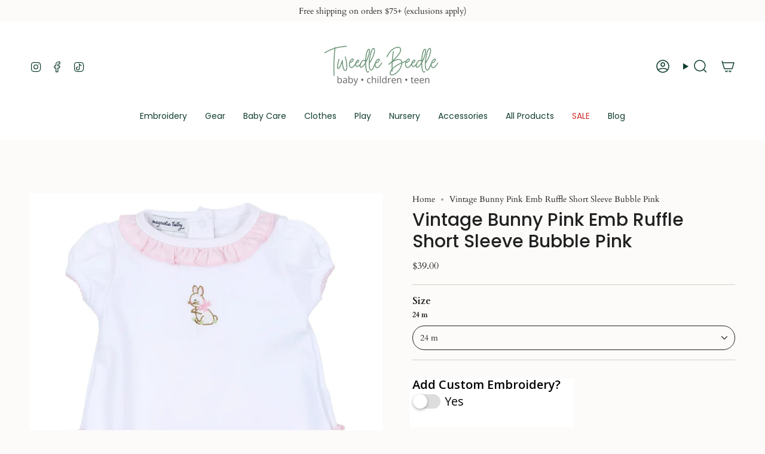

--- FILE ---
content_type: text/html; charset=utf-8
request_url: https://tweedlebeedle.com/variants/47150990393635/?section_id=api-pickup-availability
body_size: 631
content:
<div id="shopify-section-api-pickup-availability" class="shopify-section">
<popup-component>
    <div class="pickup__preview pickup__preview--primary"><svg aria-hidden="true" focusable="false" role="presentation" class="icon icon-cancel" viewBox="0 0 24 24"><path d="M6.758 17.243 12.001 12m5.243-5.243L12 12m0 0L6.758 6.757M12.001 12l5.243 5.243" stroke="currentColor" stroke-linecap="round" stroke-linejoin="round"/></svg><div class="pickup__info"><p class="pickup__info__text">
            Pickup currently unavailable at <strong>Tweedle Beedle MTP</strong>
          </p><button
              id="ShowPickupAvailabilityDrawer"
              class="pickup__button text-link small"
              aria-haspopup="dialog"
              data-popup-open
            >
              Check availability at other stores
            </button></div>
    </div>

    <dialog
      class="drawer"
      aria-modal="true"
      aria-labelledby="PickupAvailabilityHeading"
      data-pickup-drawer
      data-scroll-lock-required
    >
      <form method="dialog">
        <button class="visually-hidden no-js" aria-label="Close"></button>
      </form>

      <div class="drawer__inner" data-scroll-lock-scrollable>
        <div class="drawer__head">
          <h3 class="drawer__heading" id="PickupAvailabilityHeading">Pickup options</h3>

          <button
            type="button"
            class="drawer__close"
            data-popup-close
            autofocus
            aria-label="Close"
          ><svg aria-hidden="true" focusable="false" role="presentation" class="icon icon-cancel" viewBox="0 0 24 24"><path d="M6.758 17.243 12.001 12m5.243-5.243L12 12m0 0L6.758 6.757M12.001 12l5.243 5.243" stroke="currentColor" stroke-linecap="round" stroke-linejoin="round"/></svg></button>
        </div>

        <div class="drawer__body" data-pickup-drawer-body data-scroll-lock-scrollable>
          <div class="pickup__product__wrap">
            <p class="pickup__product__title">Vintage Bunny Pink Emb Ruffle Short Sleeve Bubble Pink</p><p class="pickup__variant"><span class="badge">
                    <span class="text-light">Size</span
                    ><span class="divide">&nbsp;|&nbsp;</span>24 m
</span></p></div>

          <ul
            class="pickup__list"
            role="list"
            aria-label="Pickup options"
            data-store-availability-drawer-content
            tabindex="0"
          ><li class="pickup__list__item">
                <p class="strong"><svg aria-hidden="true" focusable="false" role="presentation" class="icon icon-cancel" viewBox="0 0 24 24"><path d="M6.758 17.243 12.001 12m5.243-5.243L12 12m0 0L6.758 6.757M12.001 12l5.243 5.243" stroke="currentColor" stroke-linecap="round" stroke-linejoin="round"/></svg>Tweedle Beedle MTP
                </p><address class="pickup__address">
                  <p>1312 Theater Drive<br>Mount Pleasant SC 29464<br>United States</p>
<a aria-label="+ 1 8 4 3 9 3 6 2 1 0 6" href="tel:+18439362106">+18439362106</a></address>
              </li><li class="pickup__list__item">
                <p class="strong"><svg aria-hidden="true" focusable="false" role="presentation" class="icon icon-check" viewBox="0 0 24 24"><path d="m5 13 4 4L19 7" stroke="#000" stroke-linecap="round" stroke-linejoin="round"/></svg>Tweedle Beedle Summerville
                </p><p class="small">
                    <em>Pickup available,
                      usually ready in 1 hour</em>
                  </p><address class="pickup__address">
                  <p>204 Front Street<br>Summerville SC 29486<br>United States</p>
<a aria-label="+ 1 8 4 3 9 0 0 3 5 5 0" href="tel:+18439003550">+18439003550</a></address>
              </li></ul>
        </div>
      </div>
    </dialog>
  </popup-component></div>

--- FILE ---
content_type: text/html; charset=utf-8
request_url: https://tweedlebeedle.com/products/vintage-bunny-pink-emb-ruffle-short-sleeve-bubble-pink?section_id=api-product-grid-item
body_size: -367
content:
<div id="shopify-section-api-product-grid-item" class="shopify-section">

<div data-api-content>
<div
    class="grid-item product-item  product-item--centered product-item--outer-text  "
    id="product-item--api-product-grid-item-8888629362979"
    data-grid-item
    
  >
    <div class="product-item__image double__image" data-product-image>
      <a
        class="product-link"
        href="/products/vintage-bunny-pink-emb-ruffle-short-sleeve-bubble-pink"
        aria-label="Vintage Bunny Pink Emb Ruffle Short Sleeve Bubble Pink"
        data-product-link="/products/vintage-bunny-pink-emb-ruffle-short-sleeve-bubble-pink"
      ><div class="product-item__bg" data-product-image-default><figure class="image-wrapper image-wrapper--cover lazy-image lazy-image--backfill is-loading" style="--aspect-ratio: 0.7692307692307693;" data-aos="img-in"
  data-aos-delay="||itemAnimationDelay||"
  data-aos-duration="800"
  data-aos-anchor="||itemAnimationAnchor||"
  data-aos-easing="ease-out-quart"><img src="//tweedlebeedle.com/cdn/shop/files/Screenshot2024-01-04at2.38.54PM.png?crop=center&amp;height=1419&amp;v=1704397141&amp;width=1092" alt="Vintage Bunny Pink Emb Ruffle Short Sleeve Bubble Pink magnolia baby" width="1092" height="1419" loading="eager" srcset="//tweedlebeedle.com/cdn/shop/files/Screenshot2024-01-04at2.38.54PM.png?v=1704397141&amp;width=136 136w, //tweedlebeedle.com/cdn/shop/files/Screenshot2024-01-04at2.38.54PM.png?v=1704397141&amp;width=160 160w, //tweedlebeedle.com/cdn/shop/files/Screenshot2024-01-04at2.38.54PM.png?v=1704397141&amp;width=180 180w, //tweedlebeedle.com/cdn/shop/files/Screenshot2024-01-04at2.38.54PM.png?v=1704397141&amp;width=220 220w, //tweedlebeedle.com/cdn/shop/files/Screenshot2024-01-04at2.38.54PM.png?v=1704397141&amp;width=254 254w, //tweedlebeedle.com/cdn/shop/files/Screenshot2024-01-04at2.38.54PM.png?v=1704397141&amp;width=284 284w, //tweedlebeedle.com/cdn/shop/files/Screenshot2024-01-04at2.38.54PM.png?v=1704397141&amp;width=292 292w, //tweedlebeedle.com/cdn/shop/files/Screenshot2024-01-04at2.38.54PM.png?v=1704397141&amp;width=320 320w, //tweedlebeedle.com/cdn/shop/files/Screenshot2024-01-04at2.38.54PM.png?v=1704397141&amp;width=480 480w, //tweedlebeedle.com/cdn/shop/files/Screenshot2024-01-04at2.38.54PM.png?v=1704397141&amp;width=528 528w, //tweedlebeedle.com/cdn/shop/files/Screenshot2024-01-04at2.38.54PM.png?v=1704397141&amp;width=640 640w, //tweedlebeedle.com/cdn/shop/files/Screenshot2024-01-04at2.38.54PM.png?v=1704397141&amp;width=720 720w, //tweedlebeedle.com/cdn/shop/files/Screenshot2024-01-04at2.38.54PM.png?v=1704397141&amp;width=960 960w, //tweedlebeedle.com/cdn/shop/files/Screenshot2024-01-04at2.38.54PM.png?v=1704397141&amp;width=1080 1080w" sizes="500px" fetchpriority="high" class=" fit-cover is-loading ">
</figure>

&nbsp;</div><hover-images class="product-item__bg__under">
              <div class="product-item__bg__slider" data-hover-slider><div
                    class="product-item__bg__slide"
                    
                    data-hover-slide-touch
                  ><figure class="image-wrapper image-wrapper--cover lazy-image lazy-image--backfill is-loading" style="--aspect-ratio: 0.7692307692307693;"><img src="//tweedlebeedle.com/cdn/shop/files/Screenshot2024-01-04at2.38.54PM.png?crop=center&amp;height=1419&amp;v=1704397141&amp;width=1092" alt="Vintage Bunny Pink Emb Ruffle Short Sleeve Bubble Pink magnolia baby" width="1092" height="1419" loading="lazy" srcset="//tweedlebeedle.com/cdn/shop/files/Screenshot2024-01-04at2.38.54PM.png?v=1704397141&amp;width=136 136w, //tweedlebeedle.com/cdn/shop/files/Screenshot2024-01-04at2.38.54PM.png?v=1704397141&amp;width=160 160w, //tweedlebeedle.com/cdn/shop/files/Screenshot2024-01-04at2.38.54PM.png?v=1704397141&amp;width=180 180w, //tweedlebeedle.com/cdn/shop/files/Screenshot2024-01-04at2.38.54PM.png?v=1704397141&amp;width=220 220w, //tweedlebeedle.com/cdn/shop/files/Screenshot2024-01-04at2.38.54PM.png?v=1704397141&amp;width=254 254w, //tweedlebeedle.com/cdn/shop/files/Screenshot2024-01-04at2.38.54PM.png?v=1704397141&amp;width=284 284w, //tweedlebeedle.com/cdn/shop/files/Screenshot2024-01-04at2.38.54PM.png?v=1704397141&amp;width=292 292w, //tweedlebeedle.com/cdn/shop/files/Screenshot2024-01-04at2.38.54PM.png?v=1704397141&amp;width=320 320w, //tweedlebeedle.com/cdn/shop/files/Screenshot2024-01-04at2.38.54PM.png?v=1704397141&amp;width=480 480w, //tweedlebeedle.com/cdn/shop/files/Screenshot2024-01-04at2.38.54PM.png?v=1704397141&amp;width=528 528w, //tweedlebeedle.com/cdn/shop/files/Screenshot2024-01-04at2.38.54PM.png?v=1704397141&amp;width=640 640w, //tweedlebeedle.com/cdn/shop/files/Screenshot2024-01-04at2.38.54PM.png?v=1704397141&amp;width=720 720w, //tweedlebeedle.com/cdn/shop/files/Screenshot2024-01-04at2.38.54PM.png?v=1704397141&amp;width=960 960w, //tweedlebeedle.com/cdn/shop/files/Screenshot2024-01-04at2.38.54PM.png?v=1704397141&amp;width=1080 1080w" sizes="500px" fetchpriority="high" class=" fit-cover is-loading ">
</figure>
</div><div
                    class="product-item__bg__slide"
                    
                      data-hover-slide
                    
                    data-hover-slide-touch
                  ><figure class="image-wrapper image-wrapper--cover lazy-image lazy-image--backfill is-loading" style="--aspect-ratio: 0.7692307692307693;"><img src="//tweedlebeedle.com/cdn/shop/files/Screenshot2024-01-04at2.39.02PM.png?crop=center&amp;height=1219&amp;v=1704397150&amp;width=938" alt="" width="938" height="1219" loading="lazy" srcset="//tweedlebeedle.com/cdn/shop/files/Screenshot2024-01-04at2.39.02PM.png?v=1704397150&amp;width=136 136w, //tweedlebeedle.com/cdn/shop/files/Screenshot2024-01-04at2.39.02PM.png?v=1704397150&amp;width=160 160w, //tweedlebeedle.com/cdn/shop/files/Screenshot2024-01-04at2.39.02PM.png?v=1704397150&amp;width=180 180w, //tweedlebeedle.com/cdn/shop/files/Screenshot2024-01-04at2.39.02PM.png?v=1704397150&amp;width=220 220w, //tweedlebeedle.com/cdn/shop/files/Screenshot2024-01-04at2.39.02PM.png?v=1704397150&amp;width=254 254w, //tweedlebeedle.com/cdn/shop/files/Screenshot2024-01-04at2.39.02PM.png?v=1704397150&amp;width=284 284w, //tweedlebeedle.com/cdn/shop/files/Screenshot2024-01-04at2.39.02PM.png?v=1704397150&amp;width=292 292w, //tweedlebeedle.com/cdn/shop/files/Screenshot2024-01-04at2.39.02PM.png?v=1704397150&amp;width=320 320w, //tweedlebeedle.com/cdn/shop/files/Screenshot2024-01-04at2.39.02PM.png?v=1704397150&amp;width=480 480w, //tweedlebeedle.com/cdn/shop/files/Screenshot2024-01-04at2.39.02PM.png?v=1704397150&amp;width=528 528w, //tweedlebeedle.com/cdn/shop/files/Screenshot2024-01-04at2.39.02PM.png?v=1704397150&amp;width=640 640w, //tweedlebeedle.com/cdn/shop/files/Screenshot2024-01-04at2.39.02PM.png?v=1704397150&amp;width=720 720w" sizes="500px" fetchpriority="high" class=" fit-cover is-loading ">
</figure>
</div></div>
            </hover-images></a>

      <div class="badge-box-container align--top-left body-medium"></div>
    </div>

    <div
      class="product-information"
      style="--swatch-size: var(--swatch-size-filters);"
      data-product-information
    >
      <div class="product-item__info body-medium">
        <a class="product-link" href="/products/vintage-bunny-pink-emb-ruffle-short-sleeve-bubble-pink" data-product-link="/products/vintage-bunny-pink-emb-ruffle-short-sleeve-bubble-pink">
          <p class="product-item__title">Vintage Bunny Pink Emb Ruffle Short Sleeve Bubble Pink</p>

          <div class="product-item__price__holder"><div class="product-item__price" data-product-price>
<span class="price">
  
    <span class="new-price">
      
$39.00
</span>
    
  
</span>

</div>
          </div>
        </a></div>
    </div>
  </div></div></div>

--- FILE ---
content_type: text/javascript; charset=utf-8
request_url: https://tweedlebeedle.com/products/add-on-monogram.js
body_size: 3700
content:
{"id":9086966530339,"title":"Add On Monogram","handle":"add-on-monogram","description":"\u003cp\u003e\u003cspan\u003eCustom Embroidery done in house!\u003c\/span\u003e\u003c\/p\u003e\n\u003cp\u003e\u003cmeta charset=\"utf-8\"\u003e\u003cspan\u003e\u003cstrong\u003e*Please allow 2-5 days for completion*\u003c\/strong\u003e\u003c\/span\u003e\u003c\/p\u003e\n\u003cp\u003e\u003cspan\u003eAdd a custom embroidered name or 3 letter monogram to your order. Specify in notes upon checkout what item you want it on, your desired font SIZE, LOCATION of embroidery, and Write out the name or word Exactly as you want it sewn. If there are any questions or you would like a different color than what is listed; please call the store. (Pricing is for a name or words up to 6.25 inches in width)\u003c\/span\u003e\u003c\/p\u003e\n\u003cp\u003ePlease leave a note at checkout if your option is not available. \u003c\/p\u003e","published_at":"2024-04-24T10:06:50-04:00","created_at":"2024-03-22T16:43:12-04:00","vendor":"Tweedle Beedle","type":"Tweedle Beedle","tags":["add on monogram","custom name","embroidery","monogram"],"price":1500,"price_min":1500,"price_max":1500,"available":true,"price_varies":false,"compare_at_price":null,"compare_at_price_min":0,"compare_at_price_max":0,"compare_at_price_varies":false,"variants":[{"id":47844174659875,"title":"Point \/ True Blue 1842","option1":"Point","option2":"True Blue 1842","option3":null,"sku":null,"requires_shipping":true,"taxable":true,"featured_image":null,"available":true,"name":"Add On Monogram - Point \/ True Blue 1842","public_title":"Point \/ True Blue 1842","options":["Point","True Blue 1842"],"price":1500,"weight":0,"compare_at_price":null,"inventory_management":"shopify","barcode":"74659875","requires_selling_plan":false,"selling_plan_allocations":[]},{"id":47844174922019,"title":"Point \/ Forest Green","option1":"Point","option2":"Forest Green","option3":null,"sku":null,"requires_shipping":true,"taxable":true,"featured_image":null,"available":true,"name":"Add On Monogram - Point \/ Forest Green","public_title":"Point \/ Forest Green","options":["Point","Forest Green"],"price":1500,"weight":0,"compare_at_price":null,"inventory_management":"shopify","barcode":"74922019","requires_selling_plan":false,"selling_plan_allocations":[]},{"id":47844175184163,"title":"Point \/ Tan","option1":"Point","option2":"Tan","option3":null,"sku":null,"requires_shipping":true,"taxable":true,"featured_image":null,"available":true,"name":"Add On Monogram - Point \/ Tan","public_title":"Point \/ Tan","options":["Point","Tan"],"price":1500,"weight":0,"compare_at_price":null,"inventory_management":"shopify","barcode":"75184163","requires_selling_plan":false,"selling_plan_allocations":[]},{"id":47844175446307,"title":"Point \/ Red","option1":"Point","option2":"Red","option3":null,"sku":null,"requires_shipping":true,"taxable":true,"featured_image":null,"available":true,"name":"Add On Monogram - Point \/ Red","public_title":"Point \/ Red","options":["Point","Red"],"price":1500,"weight":0,"compare_at_price":null,"inventory_management":"shopify","barcode":"75446307","requires_selling_plan":false,"selling_plan_allocations":[]},{"id":47844175708451,"title":"Point \/ Light Blue","option1":"Point","option2":"Light Blue","option3":null,"sku":null,"requires_shipping":true,"taxable":true,"featured_image":null,"available":true,"name":"Add On Monogram - Point \/ Light Blue","public_title":"Point \/ Light Blue","options":["Point","Light Blue"],"price":1500,"weight":0,"compare_at_price":null,"inventory_management":"shopify","barcode":"75708451","requires_selling_plan":false,"selling_plan_allocations":[]},{"id":47844175970595,"title":"Point \/ Orange","option1":"Point","option2":"Orange","option3":null,"sku":null,"requires_shipping":true,"taxable":true,"featured_image":null,"available":true,"name":"Add On Monogram - Point \/ Orange","public_title":"Point \/ Orange","options":["Point","Orange"],"price":1500,"weight":0,"compare_at_price":null,"inventory_management":"shopify","barcode":"75970595","requires_selling_plan":false,"selling_plan_allocations":[]},{"id":47844176232739,"title":"Point \/ Green","option1":"Point","option2":"Green","option3":null,"sku":null,"requires_shipping":true,"taxable":true,"featured_image":null,"available":true,"name":"Add On Monogram - Point \/ Green","public_title":"Point \/ Green","options":["Point","Green"],"price":1500,"weight":0,"compare_at_price":null,"inventory_management":"shopify","barcode":"76232739","requires_selling_plan":false,"selling_plan_allocations":[]},{"id":47844176625955,"title":"Point \/ Navy Blue","option1":"Point","option2":"Navy Blue","option3":null,"sku":null,"requires_shipping":true,"taxable":true,"featured_image":null,"available":true,"name":"Add On Monogram - Point \/ Navy Blue","public_title":"Point \/ Navy Blue","options":["Point","Navy Blue"],"price":1500,"weight":0,"compare_at_price":null,"inventory_management":"shopify","barcode":"76625955","requires_selling_plan":false,"selling_plan_allocations":[]},{"id":47844176888099,"title":"Point \/ Pink","option1":"Point","option2":"Pink","option3":null,"sku":null,"requires_shipping":true,"taxable":true,"featured_image":null,"available":true,"name":"Add On Monogram - Point \/ Pink","public_title":"Point \/ Pink","options":["Point","Pink"],"price":1500,"weight":0,"compare_at_price":null,"inventory_management":"shopify","barcode":"76888099","requires_selling_plan":false,"selling_plan_allocations":[]},{"id":47844177150243,"title":"Point \/ Light Pink","option1":"Point","option2":"Light Pink","option3":null,"sku":null,"requires_shipping":true,"taxable":true,"featured_image":null,"available":true,"name":"Add On Monogram - Point \/ Light Pink","public_title":"Point \/ Light Pink","options":["Point","Light Pink"],"price":1500,"weight":0,"compare_at_price":null,"inventory_management":"shopify","barcode":"77150243","requires_selling_plan":false,"selling_plan_allocations":[]},{"id":47844177412387,"title":"Point \/ White","option1":"Point","option2":"White","option3":null,"sku":null,"requires_shipping":true,"taxable":true,"featured_image":null,"available":true,"name":"Add On Monogram - Point \/ White","public_title":"Point \/ White","options":["Point","White"],"price":1500,"weight":0,"compare_at_price":null,"inventory_management":"shopify","barcode":"77412387","requires_selling_plan":false,"selling_plan_allocations":[]},{"id":47844177674531,"title":"Point \/ Black","option1":"Point","option2":"Black","option3":null,"sku":null,"requires_shipping":true,"taxable":true,"featured_image":null,"available":true,"name":"Add On Monogram - Point \/ Black","public_title":"Point \/ Black","options":["Point","Black"],"price":1500,"weight":0,"compare_at_price":null,"inventory_management":"shopify","barcode":"77674531","requires_selling_plan":false,"selling_plan_allocations":[]},{"id":47844223189283,"title":"Fishtail \/ True Blue 1842","option1":"Fishtail","option2":"True Blue 1842","option3":null,"sku":"","requires_shipping":true,"taxable":true,"featured_image":null,"available":true,"name":"Add On Monogram - Fishtail \/ True Blue 1842","public_title":"Fishtail \/ True Blue 1842","options":["Fishtail","True Blue 1842"],"price":1500,"weight":0,"compare_at_price":null,"inventory_management":"shopify","barcode":"23189283","requires_selling_plan":false,"selling_plan_allocations":[]},{"id":47844223222051,"title":"Fishtail \/ Forest Green","option1":"Fishtail","option2":"Forest Green","option3":null,"sku":"","requires_shipping":true,"taxable":true,"featured_image":null,"available":true,"name":"Add On Monogram - Fishtail \/ Forest Green","public_title":"Fishtail \/ Forest Green","options":["Fishtail","Forest Green"],"price":1500,"weight":0,"compare_at_price":null,"inventory_management":"shopify","barcode":"23222051","requires_selling_plan":false,"selling_plan_allocations":[]},{"id":47844223254819,"title":"Fishtail \/ Tan","option1":"Fishtail","option2":"Tan","option3":null,"sku":"","requires_shipping":true,"taxable":true,"featured_image":null,"available":true,"name":"Add On Monogram - Fishtail \/ Tan","public_title":"Fishtail \/ Tan","options":["Fishtail","Tan"],"price":1500,"weight":0,"compare_at_price":null,"inventory_management":"shopify","barcode":"23254819","requires_selling_plan":false,"selling_plan_allocations":[]},{"id":47844223287587,"title":"Fishtail \/ Red","option1":"Fishtail","option2":"Red","option3":null,"sku":"","requires_shipping":true,"taxable":true,"featured_image":null,"available":true,"name":"Add On Monogram - Fishtail \/ Red","public_title":"Fishtail \/ Red","options":["Fishtail","Red"],"price":1500,"weight":0,"compare_at_price":null,"inventory_management":"shopify","barcode":"23287587","requires_selling_plan":false,"selling_plan_allocations":[]},{"id":47844223320355,"title":"Fishtail \/ Light Blue","option1":"Fishtail","option2":"Light Blue","option3":null,"sku":"","requires_shipping":true,"taxable":true,"featured_image":null,"available":true,"name":"Add On Monogram - Fishtail \/ Light Blue","public_title":"Fishtail \/ Light Blue","options":["Fishtail","Light Blue"],"price":1500,"weight":0,"compare_at_price":null,"inventory_management":"shopify","barcode":"23320355","requires_selling_plan":false,"selling_plan_allocations":[]},{"id":47844223353123,"title":"Fishtail \/ Orange","option1":"Fishtail","option2":"Orange","option3":null,"sku":"","requires_shipping":true,"taxable":true,"featured_image":null,"available":true,"name":"Add On Monogram - Fishtail \/ Orange","public_title":"Fishtail \/ Orange","options":["Fishtail","Orange"],"price":1500,"weight":0,"compare_at_price":null,"inventory_management":"shopify","barcode":"23353123","requires_selling_plan":false,"selling_plan_allocations":[]},{"id":47844223385891,"title":"Fishtail \/ Green","option1":"Fishtail","option2":"Green","option3":null,"sku":"","requires_shipping":true,"taxable":true,"featured_image":null,"available":true,"name":"Add On Monogram - Fishtail \/ Green","public_title":"Fishtail \/ Green","options":["Fishtail","Green"],"price":1500,"weight":0,"compare_at_price":null,"inventory_management":"shopify","barcode":"23385891","requires_selling_plan":false,"selling_plan_allocations":[]},{"id":47844223418659,"title":"Fishtail \/ Navy Blue","option1":"Fishtail","option2":"Navy Blue","option3":null,"sku":"","requires_shipping":true,"taxable":true,"featured_image":null,"available":true,"name":"Add On Monogram - Fishtail \/ Navy Blue","public_title":"Fishtail \/ Navy Blue","options":["Fishtail","Navy Blue"],"price":1500,"weight":0,"compare_at_price":null,"inventory_management":"shopify","barcode":"23418659","requires_selling_plan":false,"selling_plan_allocations":[]},{"id":47844223451427,"title":"Fishtail \/ Pink","option1":"Fishtail","option2":"Pink","option3":null,"sku":"","requires_shipping":true,"taxable":true,"featured_image":null,"available":true,"name":"Add On Monogram - Fishtail \/ Pink","public_title":"Fishtail \/ Pink","options":["Fishtail","Pink"],"price":1500,"weight":0,"compare_at_price":null,"inventory_management":"shopify","barcode":"23451427","requires_selling_plan":false,"selling_plan_allocations":[]},{"id":47844223484195,"title":"Fishtail \/ Light Pink","option1":"Fishtail","option2":"Light Pink","option3":null,"sku":"","requires_shipping":true,"taxable":true,"featured_image":null,"available":true,"name":"Add On Monogram - Fishtail \/ Light Pink","public_title":"Fishtail \/ Light Pink","options":["Fishtail","Light Pink"],"price":1500,"weight":0,"compare_at_price":null,"inventory_management":"shopify","barcode":"23484195","requires_selling_plan":false,"selling_plan_allocations":[]},{"id":47844223516963,"title":"Fishtail \/ White","option1":"Fishtail","option2":"White","option3":null,"sku":"","requires_shipping":true,"taxable":true,"featured_image":null,"available":true,"name":"Add On Monogram - Fishtail \/ White","public_title":"Fishtail \/ White","options":["Fishtail","White"],"price":1500,"weight":0,"compare_at_price":null,"inventory_management":"shopify","barcode":"23516963","requires_selling_plan":false,"selling_plan_allocations":[]},{"id":47844223549731,"title":"Fishtail \/ Black","option1":"Fishtail","option2":"Black","option3":null,"sku":"","requires_shipping":true,"taxable":true,"featured_image":null,"available":true,"name":"Add On Monogram - Fishtail \/ Black","public_title":"Fishtail \/ Black","options":["Fishtail","Black"],"price":1500,"weight":0,"compare_at_price":null,"inventory_management":"shopify","barcode":"23549731","requires_selling_plan":false,"selling_plan_allocations":[]},{"id":47844223582499,"title":"Fancy \/ True Blue 1842","option1":"Fancy","option2":"True Blue 1842","option3":null,"sku":"","requires_shipping":true,"taxable":true,"featured_image":null,"available":true,"name":"Add On Monogram - Fancy \/ True Blue 1842","public_title":"Fancy \/ True Blue 1842","options":["Fancy","True Blue 1842"],"price":1500,"weight":0,"compare_at_price":null,"inventory_management":"shopify","barcode":"23582499","requires_selling_plan":false,"selling_plan_allocations":[]},{"id":47844223615267,"title":"Fancy \/ Forest Green","option1":"Fancy","option2":"Forest Green","option3":null,"sku":"","requires_shipping":true,"taxable":true,"featured_image":null,"available":true,"name":"Add On Monogram - Fancy \/ Forest Green","public_title":"Fancy \/ Forest Green","options":["Fancy","Forest Green"],"price":1500,"weight":0,"compare_at_price":null,"inventory_management":"shopify","barcode":"23615267","requires_selling_plan":false,"selling_plan_allocations":[]},{"id":47844223648035,"title":"Fancy \/ Tan","option1":"Fancy","option2":"Tan","option3":null,"sku":"","requires_shipping":true,"taxable":true,"featured_image":null,"available":true,"name":"Add On Monogram - Fancy \/ Tan","public_title":"Fancy \/ Tan","options":["Fancy","Tan"],"price":1500,"weight":0,"compare_at_price":null,"inventory_management":"shopify","barcode":"23648035","requires_selling_plan":false,"selling_plan_allocations":[]},{"id":47844223680803,"title":"Fancy \/ Red","option1":"Fancy","option2":"Red","option3":null,"sku":"","requires_shipping":true,"taxable":true,"featured_image":null,"available":true,"name":"Add On Monogram - Fancy \/ Red","public_title":"Fancy \/ Red","options":["Fancy","Red"],"price":1500,"weight":0,"compare_at_price":null,"inventory_management":"shopify","barcode":"23680803","requires_selling_plan":false,"selling_plan_allocations":[]},{"id":47844223713571,"title":"Fancy \/ Light Blue","option1":"Fancy","option2":"Light Blue","option3":null,"sku":"","requires_shipping":true,"taxable":true,"featured_image":null,"available":true,"name":"Add On Monogram - Fancy \/ Light Blue","public_title":"Fancy \/ Light Blue","options":["Fancy","Light Blue"],"price":1500,"weight":0,"compare_at_price":null,"inventory_management":"shopify","barcode":"23713571","requires_selling_plan":false,"selling_plan_allocations":[]},{"id":47844223746339,"title":"Fancy \/ Orange","option1":"Fancy","option2":"Orange","option3":null,"sku":"","requires_shipping":true,"taxable":true,"featured_image":null,"available":true,"name":"Add On Monogram - Fancy \/ Orange","public_title":"Fancy \/ Orange","options":["Fancy","Orange"],"price":1500,"weight":0,"compare_at_price":null,"inventory_management":"shopify","barcode":"23746339","requires_selling_plan":false,"selling_plan_allocations":[]},{"id":47844223779107,"title":"Fancy \/ Green","option1":"Fancy","option2":"Green","option3":null,"sku":"","requires_shipping":true,"taxable":true,"featured_image":null,"available":true,"name":"Add On Monogram - Fancy \/ Green","public_title":"Fancy \/ Green","options":["Fancy","Green"],"price":1500,"weight":0,"compare_at_price":null,"inventory_management":"shopify","barcode":"23779107","requires_selling_plan":false,"selling_plan_allocations":[]},{"id":47844223811875,"title":"Fancy \/ Navy Blue","option1":"Fancy","option2":"Navy Blue","option3":null,"sku":"","requires_shipping":true,"taxable":true,"featured_image":null,"available":true,"name":"Add On Monogram - Fancy \/ Navy Blue","public_title":"Fancy \/ Navy Blue","options":["Fancy","Navy Blue"],"price":1500,"weight":0,"compare_at_price":null,"inventory_management":"shopify","barcode":"23811875","requires_selling_plan":false,"selling_plan_allocations":[]},{"id":47844223844643,"title":"Fancy \/ Pink","option1":"Fancy","option2":"Pink","option3":null,"sku":"","requires_shipping":true,"taxable":true,"featured_image":null,"available":true,"name":"Add On Monogram - Fancy \/ Pink","public_title":"Fancy \/ Pink","options":["Fancy","Pink"],"price":1500,"weight":0,"compare_at_price":null,"inventory_management":"shopify","barcode":"23844643","requires_selling_plan":false,"selling_plan_allocations":[]},{"id":47844223877411,"title":"Fancy \/ Light Pink","option1":"Fancy","option2":"Light Pink","option3":null,"sku":"","requires_shipping":true,"taxable":true,"featured_image":null,"available":true,"name":"Add On Monogram - Fancy \/ Light Pink","public_title":"Fancy \/ Light Pink","options":["Fancy","Light Pink"],"price":1500,"weight":0,"compare_at_price":null,"inventory_management":"shopify","barcode":"23877411","requires_selling_plan":false,"selling_plan_allocations":[]},{"id":47844223910179,"title":"Fancy \/ White","option1":"Fancy","option2":"White","option3":null,"sku":"","requires_shipping":true,"taxable":true,"featured_image":null,"available":true,"name":"Add On Monogram - Fancy \/ White","public_title":"Fancy \/ White","options":["Fancy","White"],"price":1500,"weight":0,"compare_at_price":null,"inventory_management":"shopify","barcode":"23910179","requires_selling_plan":false,"selling_plan_allocations":[]},{"id":47844223942947,"title":"Fancy \/ Black","option1":"Fancy","option2":"Black","option3":null,"sku":"","requires_shipping":true,"taxable":true,"featured_image":null,"available":true,"name":"Add On Monogram - Fancy \/ Black","public_title":"Fancy \/ Black","options":["Fancy","Black"],"price":1500,"weight":0,"compare_at_price":null,"inventory_management":"shopify","barcode":"23942947","requires_selling_plan":false,"selling_plan_allocations":[]},{"id":47844223975715,"title":"Scribble \/ True Blue 1842","option1":"Scribble","option2":"True Blue 1842","option3":null,"sku":"","requires_shipping":true,"taxable":true,"featured_image":null,"available":true,"name":"Add On Monogram - Scribble \/ True Blue 1842","public_title":"Scribble \/ True Blue 1842","options":["Scribble","True Blue 1842"],"price":1500,"weight":0,"compare_at_price":null,"inventory_management":"shopify","barcode":"23975715","requires_selling_plan":false,"selling_plan_allocations":[]},{"id":47844224008483,"title":"Scribble \/ Forest Green","option1":"Scribble","option2":"Forest Green","option3":null,"sku":"","requires_shipping":true,"taxable":true,"featured_image":null,"available":true,"name":"Add On Monogram - Scribble \/ Forest Green","public_title":"Scribble \/ Forest Green","options":["Scribble","Forest Green"],"price":1500,"weight":0,"compare_at_price":null,"inventory_management":"shopify","barcode":"24008483","requires_selling_plan":false,"selling_plan_allocations":[]},{"id":47844224041251,"title":"Scribble \/ Tan","option1":"Scribble","option2":"Tan","option3":null,"sku":"","requires_shipping":true,"taxable":true,"featured_image":null,"available":true,"name":"Add On Monogram - Scribble \/ Tan","public_title":"Scribble \/ Tan","options":["Scribble","Tan"],"price":1500,"weight":0,"compare_at_price":null,"inventory_management":"shopify","barcode":"24041251","requires_selling_plan":false,"selling_plan_allocations":[]},{"id":47844224074019,"title":"Scribble \/ Red","option1":"Scribble","option2":"Red","option3":null,"sku":"","requires_shipping":true,"taxable":true,"featured_image":null,"available":true,"name":"Add On Monogram - Scribble \/ Red","public_title":"Scribble \/ Red","options":["Scribble","Red"],"price":1500,"weight":0,"compare_at_price":null,"inventory_management":"shopify","barcode":"24074019","requires_selling_plan":false,"selling_plan_allocations":[]},{"id":47844224106787,"title":"Scribble \/ Light Blue","option1":"Scribble","option2":"Light Blue","option3":null,"sku":"","requires_shipping":true,"taxable":true,"featured_image":null,"available":true,"name":"Add On Monogram - Scribble \/ Light Blue","public_title":"Scribble \/ Light Blue","options":["Scribble","Light Blue"],"price":1500,"weight":0,"compare_at_price":null,"inventory_management":"shopify","barcode":"24106787","requires_selling_plan":false,"selling_plan_allocations":[]},{"id":47844224139555,"title":"Scribble \/ Orange","option1":"Scribble","option2":"Orange","option3":null,"sku":"","requires_shipping":true,"taxable":true,"featured_image":null,"available":true,"name":"Add On Monogram - Scribble \/ Orange","public_title":"Scribble \/ Orange","options":["Scribble","Orange"],"price":1500,"weight":0,"compare_at_price":null,"inventory_management":"shopify","barcode":"24139555","requires_selling_plan":false,"selling_plan_allocations":[]},{"id":47844224172323,"title":"Scribble \/ Green","option1":"Scribble","option2":"Green","option3":null,"sku":"","requires_shipping":true,"taxable":true,"featured_image":null,"available":true,"name":"Add On Monogram - Scribble \/ Green","public_title":"Scribble \/ Green","options":["Scribble","Green"],"price":1500,"weight":0,"compare_at_price":null,"inventory_management":"shopify","barcode":"24172323","requires_selling_plan":false,"selling_plan_allocations":[]},{"id":47844224205091,"title":"Scribble \/ Navy Blue","option1":"Scribble","option2":"Navy Blue","option3":null,"sku":"","requires_shipping":true,"taxable":true,"featured_image":null,"available":true,"name":"Add On Monogram - Scribble \/ Navy Blue","public_title":"Scribble \/ Navy Blue","options":["Scribble","Navy Blue"],"price":1500,"weight":0,"compare_at_price":null,"inventory_management":"shopify","barcode":"24205091","requires_selling_plan":false,"selling_plan_allocations":[]},{"id":47844224237859,"title":"Scribble \/ Pink","option1":"Scribble","option2":"Pink","option3":null,"sku":"","requires_shipping":true,"taxable":true,"featured_image":null,"available":true,"name":"Add On Monogram - Scribble \/ Pink","public_title":"Scribble \/ Pink","options":["Scribble","Pink"],"price":1500,"weight":0,"compare_at_price":null,"inventory_management":"shopify","barcode":"24237859","requires_selling_plan":false,"selling_plan_allocations":[]},{"id":47844224270627,"title":"Scribble \/ Light Pink","option1":"Scribble","option2":"Light Pink","option3":null,"sku":"","requires_shipping":true,"taxable":true,"featured_image":null,"available":true,"name":"Add On Monogram - Scribble \/ Light Pink","public_title":"Scribble \/ Light Pink","options":["Scribble","Light Pink"],"price":1500,"weight":0,"compare_at_price":null,"inventory_management":"shopify","barcode":"24270627","requires_selling_plan":false,"selling_plan_allocations":[]},{"id":47844224303395,"title":"Scribble \/ White","option1":"Scribble","option2":"White","option3":null,"sku":"","requires_shipping":true,"taxable":true,"featured_image":null,"available":true,"name":"Add On Monogram - Scribble \/ White","public_title":"Scribble \/ White","options":["Scribble","White"],"price":1500,"weight":0,"compare_at_price":null,"inventory_management":"shopify","barcode":"24303395","requires_selling_plan":false,"selling_plan_allocations":[]},{"id":47844224336163,"title":"Scribble \/ Black","option1":"Scribble","option2":"Black","option3":null,"sku":"","requires_shipping":true,"taxable":true,"featured_image":null,"available":true,"name":"Add On Monogram - Scribble \/ Black","public_title":"Scribble \/ Black","options":["Scribble","Black"],"price":1500,"weight":0,"compare_at_price":null,"inventory_management":"shopify","barcode":"24336163","requires_selling_plan":false,"selling_plan_allocations":[]},{"id":47844224368931,"title":"Floss \/ True Blue 1842","option1":"Floss","option2":"True Blue 1842","option3":null,"sku":"","requires_shipping":true,"taxable":true,"featured_image":null,"available":true,"name":"Add On Monogram - Floss \/ True Blue 1842","public_title":"Floss \/ True Blue 1842","options":["Floss","True Blue 1842"],"price":1500,"weight":0,"compare_at_price":null,"inventory_management":"shopify","barcode":"24368931","requires_selling_plan":false,"selling_plan_allocations":[]},{"id":47844224401699,"title":"Floss \/ Forest Green","option1":"Floss","option2":"Forest Green","option3":null,"sku":"","requires_shipping":true,"taxable":true,"featured_image":null,"available":true,"name":"Add On Monogram - Floss \/ Forest Green","public_title":"Floss \/ Forest Green","options":["Floss","Forest Green"],"price":1500,"weight":0,"compare_at_price":null,"inventory_management":"shopify","barcode":"24401699","requires_selling_plan":false,"selling_plan_allocations":[]},{"id":47844224434467,"title":"Floss \/ Tan","option1":"Floss","option2":"Tan","option3":null,"sku":"","requires_shipping":true,"taxable":true,"featured_image":null,"available":true,"name":"Add On Monogram - Floss \/ Tan","public_title":"Floss \/ Tan","options":["Floss","Tan"],"price":1500,"weight":0,"compare_at_price":null,"inventory_management":"shopify","barcode":"24434467","requires_selling_plan":false,"selling_plan_allocations":[]},{"id":47844224467235,"title":"Floss \/ Red","option1":"Floss","option2":"Red","option3":null,"sku":"","requires_shipping":true,"taxable":true,"featured_image":null,"available":true,"name":"Add On Monogram - Floss \/ Red","public_title":"Floss \/ Red","options":["Floss","Red"],"price":1500,"weight":0,"compare_at_price":null,"inventory_management":"shopify","barcode":"24467235","requires_selling_plan":false,"selling_plan_allocations":[]},{"id":47844224500003,"title":"Floss \/ Light Blue","option1":"Floss","option2":"Light Blue","option3":null,"sku":"","requires_shipping":true,"taxable":true,"featured_image":null,"available":true,"name":"Add On Monogram - Floss \/ Light Blue","public_title":"Floss \/ Light Blue","options":["Floss","Light Blue"],"price":1500,"weight":0,"compare_at_price":null,"inventory_management":"shopify","barcode":"24500003","requires_selling_plan":false,"selling_plan_allocations":[]},{"id":47844224532771,"title":"Floss \/ Orange","option1":"Floss","option2":"Orange","option3":null,"sku":"","requires_shipping":true,"taxable":true,"featured_image":null,"available":true,"name":"Add On Monogram - Floss \/ Orange","public_title":"Floss \/ Orange","options":["Floss","Orange"],"price":1500,"weight":0,"compare_at_price":null,"inventory_management":"shopify","barcode":"24532771","requires_selling_plan":false,"selling_plan_allocations":[]},{"id":47844224565539,"title":"Floss \/ Green","option1":"Floss","option2":"Green","option3":null,"sku":"","requires_shipping":true,"taxable":true,"featured_image":null,"available":true,"name":"Add On Monogram - Floss \/ Green","public_title":"Floss \/ Green","options":["Floss","Green"],"price":1500,"weight":0,"compare_at_price":null,"inventory_management":"shopify","barcode":"24565539","requires_selling_plan":false,"selling_plan_allocations":[]},{"id":47844224598307,"title":"Floss \/ Navy Blue","option1":"Floss","option2":"Navy Blue","option3":null,"sku":"","requires_shipping":true,"taxable":true,"featured_image":null,"available":true,"name":"Add On Monogram - Floss \/ Navy Blue","public_title":"Floss \/ Navy Blue","options":["Floss","Navy Blue"],"price":1500,"weight":0,"compare_at_price":null,"inventory_management":"shopify","barcode":"24598307","requires_selling_plan":false,"selling_plan_allocations":[]},{"id":47844224631075,"title":"Floss \/ Pink","option1":"Floss","option2":"Pink","option3":null,"sku":"","requires_shipping":true,"taxable":true,"featured_image":null,"available":true,"name":"Add On Monogram - Floss \/ Pink","public_title":"Floss \/ Pink","options":["Floss","Pink"],"price":1500,"weight":0,"compare_at_price":null,"inventory_management":"shopify","barcode":"24631075","requires_selling_plan":false,"selling_plan_allocations":[]},{"id":47844224663843,"title":"Floss \/ Light Pink","option1":"Floss","option2":"Light Pink","option3":null,"sku":"","requires_shipping":true,"taxable":true,"featured_image":null,"available":true,"name":"Add On Monogram - Floss \/ Light Pink","public_title":"Floss \/ Light Pink","options":["Floss","Light Pink"],"price":1500,"weight":0,"compare_at_price":null,"inventory_management":"shopify","barcode":"24663843","requires_selling_plan":false,"selling_plan_allocations":[]},{"id":47844224696611,"title":"Floss \/ White","option1":"Floss","option2":"White","option3":null,"sku":"","requires_shipping":true,"taxable":true,"featured_image":null,"available":true,"name":"Add On Monogram - Floss \/ White","public_title":"Floss \/ White","options":["Floss","White"],"price":1500,"weight":0,"compare_at_price":null,"inventory_management":"shopify","barcode":"24696611","requires_selling_plan":false,"selling_plan_allocations":[]},{"id":47844224729379,"title":"Floss \/ Black","option1":"Floss","option2":"Black","option3":null,"sku":"","requires_shipping":true,"taxable":true,"featured_image":null,"available":true,"name":"Add On Monogram - Floss \/ Black","public_title":"Floss \/ Black","options":["Floss","Black"],"price":1500,"weight":0,"compare_at_price":null,"inventory_management":"shopify","barcode":"24729379","requires_selling_plan":false,"selling_plan_allocations":[]},{"id":47844224762147,"title":"Melanie \/ True Blue 1842","option1":"Melanie","option2":"True Blue 1842","option3":null,"sku":"","requires_shipping":true,"taxable":true,"featured_image":null,"available":true,"name":"Add On Monogram - Melanie \/ True Blue 1842","public_title":"Melanie \/ True Blue 1842","options":["Melanie","True Blue 1842"],"price":1500,"weight":0,"compare_at_price":null,"inventory_management":"shopify","barcode":"24762147","requires_selling_plan":false,"selling_plan_allocations":[]},{"id":47844224794915,"title":"Melanie \/ Forest Green","option1":"Melanie","option2":"Forest Green","option3":null,"sku":"","requires_shipping":true,"taxable":true,"featured_image":null,"available":true,"name":"Add On Monogram - Melanie \/ Forest Green","public_title":"Melanie \/ Forest Green","options":["Melanie","Forest Green"],"price":1500,"weight":0,"compare_at_price":null,"inventory_management":"shopify","barcode":"24794915","requires_selling_plan":false,"selling_plan_allocations":[]},{"id":47844224827683,"title":"Melanie \/ Tan","option1":"Melanie","option2":"Tan","option3":null,"sku":"","requires_shipping":true,"taxable":true,"featured_image":null,"available":true,"name":"Add On Monogram - Melanie \/ Tan","public_title":"Melanie \/ Tan","options":["Melanie","Tan"],"price":1500,"weight":0,"compare_at_price":null,"inventory_management":"shopify","barcode":"24827683","requires_selling_plan":false,"selling_plan_allocations":[]},{"id":47844224860451,"title":"Melanie \/ Red","option1":"Melanie","option2":"Red","option3":null,"sku":"","requires_shipping":true,"taxable":true,"featured_image":null,"available":true,"name":"Add On Monogram - Melanie \/ Red","public_title":"Melanie \/ Red","options":["Melanie","Red"],"price":1500,"weight":0,"compare_at_price":null,"inventory_management":"shopify","barcode":"24860451","requires_selling_plan":false,"selling_plan_allocations":[]},{"id":47844224893219,"title":"Melanie \/ Light Blue","option1":"Melanie","option2":"Light Blue","option3":null,"sku":"","requires_shipping":true,"taxable":true,"featured_image":null,"available":true,"name":"Add On Monogram - Melanie \/ Light Blue","public_title":"Melanie \/ Light Blue","options":["Melanie","Light Blue"],"price":1500,"weight":0,"compare_at_price":null,"inventory_management":"shopify","barcode":"24893219","requires_selling_plan":false,"selling_plan_allocations":[]},{"id":47844224925987,"title":"Melanie \/ Orange","option1":"Melanie","option2":"Orange","option3":null,"sku":"","requires_shipping":true,"taxable":true,"featured_image":null,"available":true,"name":"Add On Monogram - Melanie \/ Orange","public_title":"Melanie \/ Orange","options":["Melanie","Orange"],"price":1500,"weight":0,"compare_at_price":null,"inventory_management":"shopify","barcode":"24925987","requires_selling_plan":false,"selling_plan_allocations":[]},{"id":47844224958755,"title":"Melanie \/ Green","option1":"Melanie","option2":"Green","option3":null,"sku":"","requires_shipping":true,"taxable":true,"featured_image":null,"available":true,"name":"Add On Monogram - Melanie \/ Green","public_title":"Melanie \/ Green","options":["Melanie","Green"],"price":1500,"weight":0,"compare_at_price":null,"inventory_management":"shopify","barcode":"24958755","requires_selling_plan":false,"selling_plan_allocations":[]},{"id":47844224991523,"title":"Melanie \/ Navy Blue","option1":"Melanie","option2":"Navy Blue","option3":null,"sku":"","requires_shipping":true,"taxable":true,"featured_image":null,"available":true,"name":"Add On Monogram - Melanie \/ Navy Blue","public_title":"Melanie \/ Navy Blue","options":["Melanie","Navy Blue"],"price":1500,"weight":0,"compare_at_price":null,"inventory_management":"shopify","barcode":"24991523","requires_selling_plan":false,"selling_plan_allocations":[]},{"id":47844225024291,"title":"Melanie \/ Pink","option1":"Melanie","option2":"Pink","option3":null,"sku":"","requires_shipping":true,"taxable":true,"featured_image":null,"available":true,"name":"Add On Monogram - Melanie \/ Pink","public_title":"Melanie \/ Pink","options":["Melanie","Pink"],"price":1500,"weight":0,"compare_at_price":null,"inventory_management":"shopify","barcode":"25024291","requires_selling_plan":false,"selling_plan_allocations":[]},{"id":47844225057059,"title":"Melanie \/ Light Pink","option1":"Melanie","option2":"Light Pink","option3":null,"sku":"","requires_shipping":true,"taxable":true,"featured_image":null,"available":true,"name":"Add On Monogram - Melanie \/ Light Pink","public_title":"Melanie \/ Light Pink","options":["Melanie","Light Pink"],"price":1500,"weight":0,"compare_at_price":null,"inventory_management":"shopify","barcode":"25057059","requires_selling_plan":false,"selling_plan_allocations":[]},{"id":47844225089827,"title":"Melanie \/ White","option1":"Melanie","option2":"White","option3":null,"sku":"","requires_shipping":true,"taxable":true,"featured_image":null,"available":true,"name":"Add On Monogram - Melanie \/ White","public_title":"Melanie \/ White","options":["Melanie","White"],"price":1500,"weight":0,"compare_at_price":null,"inventory_management":"shopify","barcode":"25089827","requires_selling_plan":false,"selling_plan_allocations":[]},{"id":47844225122595,"title":"Melanie \/ Black","option1":"Melanie","option2":"Black","option3":null,"sku":"","requires_shipping":true,"taxable":true,"featured_image":null,"available":true,"name":"Add On Monogram - Melanie \/ Black","public_title":"Melanie \/ Black","options":["Melanie","Black"],"price":1500,"weight":0,"compare_at_price":null,"inventory_management":"shopify","barcode":"25122595","requires_selling_plan":false,"selling_plan_allocations":[]},{"id":47844225155363,"title":"Vine \/ True Blue 1842","option1":"Vine","option2":"True Blue 1842","option3":null,"sku":"","requires_shipping":true,"taxable":true,"featured_image":null,"available":true,"name":"Add On Monogram - Vine \/ True Blue 1842","public_title":"Vine \/ True Blue 1842","options":["Vine","True Blue 1842"],"price":1500,"weight":0,"compare_at_price":null,"inventory_management":"shopify","barcode":"25155363","requires_selling_plan":false,"selling_plan_allocations":[]},{"id":47844225188131,"title":"Vine \/ Forest Green","option1":"Vine","option2":"Forest Green","option3":null,"sku":"","requires_shipping":true,"taxable":true,"featured_image":null,"available":true,"name":"Add On Monogram - Vine \/ Forest Green","public_title":"Vine \/ Forest Green","options":["Vine","Forest Green"],"price":1500,"weight":0,"compare_at_price":null,"inventory_management":"shopify","barcode":"25188131","requires_selling_plan":false,"selling_plan_allocations":[]},{"id":47844225220899,"title":"Vine \/ Tan","option1":"Vine","option2":"Tan","option3":null,"sku":"","requires_shipping":true,"taxable":true,"featured_image":null,"available":true,"name":"Add On Monogram - Vine \/ Tan","public_title":"Vine \/ Tan","options":["Vine","Tan"],"price":1500,"weight":0,"compare_at_price":null,"inventory_management":"shopify","barcode":"25220899","requires_selling_plan":false,"selling_plan_allocations":[]},{"id":47844225253667,"title":"Vine \/ Red","option1":"Vine","option2":"Red","option3":null,"sku":"","requires_shipping":true,"taxable":true,"featured_image":null,"available":true,"name":"Add On Monogram - Vine \/ Red","public_title":"Vine \/ Red","options":["Vine","Red"],"price":1500,"weight":0,"compare_at_price":null,"inventory_management":"shopify","barcode":"25253667","requires_selling_plan":false,"selling_plan_allocations":[]},{"id":47844225286435,"title":"Vine \/ Light Blue","option1":"Vine","option2":"Light Blue","option3":null,"sku":"","requires_shipping":true,"taxable":true,"featured_image":null,"available":true,"name":"Add On Monogram - Vine \/ Light Blue","public_title":"Vine \/ Light Blue","options":["Vine","Light Blue"],"price":1500,"weight":0,"compare_at_price":null,"inventory_management":"shopify","barcode":"25286435","requires_selling_plan":false,"selling_plan_allocations":[]},{"id":47844225319203,"title":"Vine \/ Orange","option1":"Vine","option2":"Orange","option3":null,"sku":"","requires_shipping":true,"taxable":true,"featured_image":null,"available":true,"name":"Add On Monogram - Vine \/ Orange","public_title":"Vine \/ Orange","options":["Vine","Orange"],"price":1500,"weight":0,"compare_at_price":null,"inventory_management":"shopify","barcode":"25319203","requires_selling_plan":false,"selling_plan_allocations":[]},{"id":47844225351971,"title":"Vine \/ Green","option1":"Vine","option2":"Green","option3":null,"sku":"","requires_shipping":true,"taxable":true,"featured_image":null,"available":true,"name":"Add On Monogram - Vine \/ Green","public_title":"Vine \/ Green","options":["Vine","Green"],"price":1500,"weight":0,"compare_at_price":null,"inventory_management":"shopify","barcode":"25351971","requires_selling_plan":false,"selling_plan_allocations":[]},{"id":47844225384739,"title":"Vine \/ Navy Blue","option1":"Vine","option2":"Navy Blue","option3":null,"sku":"","requires_shipping":true,"taxable":true,"featured_image":null,"available":true,"name":"Add On Monogram - Vine \/ Navy Blue","public_title":"Vine \/ Navy Blue","options":["Vine","Navy Blue"],"price":1500,"weight":0,"compare_at_price":null,"inventory_management":"shopify","barcode":"25384739","requires_selling_plan":false,"selling_plan_allocations":[]},{"id":47844225417507,"title":"Vine \/ Pink","option1":"Vine","option2":"Pink","option3":null,"sku":"","requires_shipping":true,"taxable":true,"featured_image":null,"available":true,"name":"Add On Monogram - Vine \/ Pink","public_title":"Vine \/ Pink","options":["Vine","Pink"],"price":1500,"weight":0,"compare_at_price":null,"inventory_management":"shopify","barcode":"25417507","requires_selling_plan":false,"selling_plan_allocations":[]},{"id":47844225450275,"title":"Vine \/ Light Pink","option1":"Vine","option2":"Light Pink","option3":null,"sku":"","requires_shipping":true,"taxable":true,"featured_image":null,"available":true,"name":"Add On Monogram - Vine \/ Light Pink","public_title":"Vine \/ Light Pink","options":["Vine","Light Pink"],"price":1500,"weight":0,"compare_at_price":null,"inventory_management":"shopify","barcode":"25450275","requires_selling_plan":false,"selling_plan_allocations":[]},{"id":47844225483043,"title":"Vine \/ White","option1":"Vine","option2":"White","option3":null,"sku":"","requires_shipping":true,"taxable":true,"featured_image":null,"available":true,"name":"Add On Monogram - Vine \/ White","public_title":"Vine \/ White","options":["Vine","White"],"price":1500,"weight":0,"compare_at_price":null,"inventory_management":"shopify","barcode":"25483043","requires_selling_plan":false,"selling_plan_allocations":[]},{"id":47844225515811,"title":"Vine \/ Black","option1":"Vine","option2":"Black","option3":null,"sku":"","requires_shipping":true,"taxable":true,"featured_image":null,"available":true,"name":"Add On Monogram - Vine \/ Black","public_title":"Vine \/ Black","options":["Vine","Black"],"price":1500,"weight":0,"compare_at_price":null,"inventory_management":"shopify","barcode":"25515811","requires_selling_plan":false,"selling_plan_allocations":[]},{"id":47844225548579,"title":"Seal \/ True Blue 1842","option1":"Seal","option2":"True Blue 1842","option3":null,"sku":"","requires_shipping":true,"taxable":true,"featured_image":null,"available":true,"name":"Add On Monogram - Seal \/ True Blue 1842","public_title":"Seal \/ True Blue 1842","options":["Seal","True Blue 1842"],"price":1500,"weight":0,"compare_at_price":null,"inventory_management":"shopify","barcode":"25548579","requires_selling_plan":false,"selling_plan_allocations":[]},{"id":47844225581347,"title":"Seal \/ Forest Green","option1":"Seal","option2":"Forest Green","option3":null,"sku":"","requires_shipping":true,"taxable":true,"featured_image":null,"available":true,"name":"Add On Monogram - Seal \/ Forest Green","public_title":"Seal \/ Forest Green","options":["Seal","Forest Green"],"price":1500,"weight":0,"compare_at_price":null,"inventory_management":"shopify","barcode":"25581347","requires_selling_plan":false,"selling_plan_allocations":[]},{"id":47844225614115,"title":"Seal \/ Tan","option1":"Seal","option2":"Tan","option3":null,"sku":"","requires_shipping":true,"taxable":true,"featured_image":null,"available":true,"name":"Add On Monogram - Seal \/ Tan","public_title":"Seal \/ Tan","options":["Seal","Tan"],"price":1500,"weight":0,"compare_at_price":null,"inventory_management":"shopify","barcode":"25614115","requires_selling_plan":false,"selling_plan_allocations":[]},{"id":47844225646883,"title":"Seal \/ Red","option1":"Seal","option2":"Red","option3":null,"sku":"","requires_shipping":true,"taxable":true,"featured_image":null,"available":true,"name":"Add On Monogram - Seal \/ Red","public_title":"Seal \/ Red","options":["Seal","Red"],"price":1500,"weight":0,"compare_at_price":null,"inventory_management":"shopify","barcode":"25646883","requires_selling_plan":false,"selling_plan_allocations":[]},{"id":47844225679651,"title":"Seal \/ Light Blue","option1":"Seal","option2":"Light Blue","option3":null,"sku":"","requires_shipping":true,"taxable":true,"featured_image":null,"available":true,"name":"Add On Monogram - Seal \/ Light Blue","public_title":"Seal \/ Light Blue","options":["Seal","Light Blue"],"price":1500,"weight":0,"compare_at_price":null,"inventory_management":"shopify","barcode":"25679651","requires_selling_plan":false,"selling_plan_allocations":[]},{"id":47844225712419,"title":"Seal \/ Orange","option1":"Seal","option2":"Orange","option3":null,"sku":"","requires_shipping":true,"taxable":true,"featured_image":null,"available":true,"name":"Add On Monogram - Seal \/ Orange","public_title":"Seal \/ Orange","options":["Seal","Orange"],"price":1500,"weight":0,"compare_at_price":null,"inventory_management":"shopify","barcode":"25712419","requires_selling_plan":false,"selling_plan_allocations":[]},{"id":47844225745187,"title":"Seal \/ Green","option1":"Seal","option2":"Green","option3":null,"sku":"","requires_shipping":true,"taxable":true,"featured_image":null,"available":true,"name":"Add On Monogram - Seal \/ Green","public_title":"Seal \/ Green","options":["Seal","Green"],"price":1500,"weight":0,"compare_at_price":null,"inventory_management":"shopify","barcode":"25745187","requires_selling_plan":false,"selling_plan_allocations":[]},{"id":47844225777955,"title":"Seal \/ Navy Blue","option1":"Seal","option2":"Navy Blue","option3":null,"sku":"","requires_shipping":true,"taxable":true,"featured_image":null,"available":true,"name":"Add On Monogram - Seal \/ Navy Blue","public_title":"Seal \/ Navy Blue","options":["Seal","Navy Blue"],"price":1500,"weight":0,"compare_at_price":null,"inventory_management":"shopify","barcode":"25777955","requires_selling_plan":false,"selling_plan_allocations":[]},{"id":47844225810723,"title":"Seal \/ Pink","option1":"Seal","option2":"Pink","option3":null,"sku":"","requires_shipping":true,"taxable":true,"featured_image":null,"available":true,"name":"Add On Monogram - Seal \/ Pink","public_title":"Seal \/ Pink","options":["Seal","Pink"],"price":1500,"weight":0,"compare_at_price":null,"inventory_management":"shopify","barcode":"25810723","requires_selling_plan":false,"selling_plan_allocations":[]},{"id":47844225843491,"title":"Seal \/ Light Pink","option1":"Seal","option2":"Light Pink","option3":null,"sku":"","requires_shipping":true,"taxable":true,"featured_image":null,"available":true,"name":"Add On Monogram - Seal \/ Light Pink","public_title":"Seal \/ Light Pink","options":["Seal","Light Pink"],"price":1500,"weight":0,"compare_at_price":null,"inventory_management":"shopify","barcode":"25843491","requires_selling_plan":false,"selling_plan_allocations":[]},{"id":47844225876259,"title":"Seal \/ White","option1":"Seal","option2":"White","option3":null,"sku":"","requires_shipping":true,"taxable":true,"featured_image":null,"available":true,"name":"Add On Monogram - Seal \/ White","public_title":"Seal \/ White","options":["Seal","White"],"price":1500,"weight":0,"compare_at_price":null,"inventory_management":"shopify","barcode":"25876259","requires_selling_plan":false,"selling_plan_allocations":[]},{"id":47844225909027,"title":"Seal \/ Black","option1":"Seal","option2":"Black","option3":null,"sku":"","requires_shipping":true,"taxable":true,"featured_image":null,"available":true,"name":"Add On Monogram - Seal \/ Black","public_title":"Seal \/ Black","options":["Seal","Black"],"price":1500,"weight":0,"compare_at_price":null,"inventory_management":"shopify","barcode":"25909027","requires_selling_plan":false,"selling_plan_allocations":[]},{"id":48890110673187,"title":"- \/ -","option1":"-","option2":"-","option3":null,"sku":"","requires_shipping":true,"taxable":true,"featured_image":null,"available":true,"name":"Add On Monogram - - \/ -","public_title":"- \/ -","options":["-","-"],"price":1500,"weight":0,"compare_at_price":null,"inventory_management":null,"barcode":"10673187","requires_selling_plan":false,"selling_plan_allocations":[]}],"images":["\/\/cdn.shopify.com\/s\/files\/1\/0832\/8360\/7843\/files\/AllMonograms.jpg?v=1713970900"],"featured_image":"\/\/cdn.shopify.com\/s\/files\/1\/0832\/8360\/7843\/files\/AllMonograms.jpg?v=1713970900","options":[{"name":"Font","position":1,"values":["Point","Fishtail","Fancy","Scribble","Floss","Melanie","Vine","Seal","-"]},{"name":"Color","position":2,"values":["True Blue 1842","Forest Green","Tan","Red","Light Blue","Orange","Green","Navy Blue","Pink","Light Pink","White","Black","-"]}],"url":"\/products\/add-on-monogram","media":[{"alt":null,"id":37762649391395,"position":1,"preview_image":{"aspect_ratio":1.221,"height":2412,"width":2945,"src":"https:\/\/cdn.shopify.com\/s\/files\/1\/0832\/8360\/7843\/files\/AllMonograms.jpg?v=1713970900"},"aspect_ratio":1.221,"height":2412,"media_type":"image","src":"https:\/\/cdn.shopify.com\/s\/files\/1\/0832\/8360\/7843\/files\/AllMonograms.jpg?v=1713970900","width":2945}],"requires_selling_plan":false,"selling_plan_groups":[]}